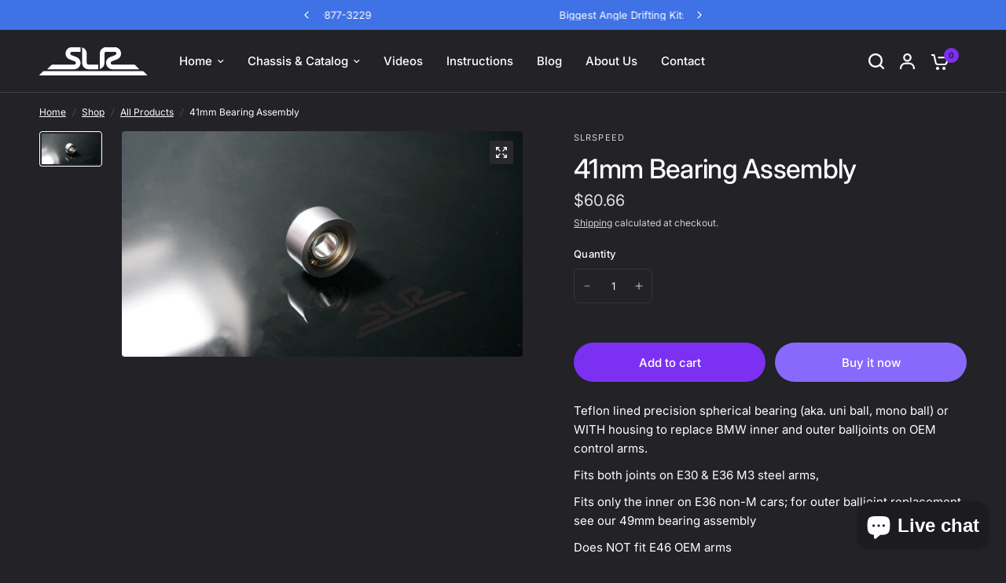

--- FILE ---
content_type: image/svg+xml
request_url: https://slrspeed.com/cdn/shop/files/slrlogo.svg?v=1710962121
body_size: 417
content:
<svg viewBox="0 0 795.78 206.9" xmlns="http://www.w3.org/2000/svg" id="Layer_2"><defs><style>.cls-1{fill:#fff;stroke-width:0px;}</style></defs><g id="Layer_1-2"><path d="m789.6,199.84c1.56,1.57,3.12,3.13,4.68,4.7-.03.72-.05,1.45-.08,2.17-21.82.07-43.64.19-65.47.19-239.89,0-479.78-.02-719.67-.03-2.97,0-5.94,0-8.85,0-.59-1.13.14-1.67.71-2.23,9.08-9.05,18.25-18.02,27.21-27.2,2.16-2.22,4.5-2.38,7.22-2.38,55.31.03,110.62.02,165.92.02,185.92,0,371.83.01,557.75-.09,4.37,0,7.49,1.18,10.44,4.37,5.74,6.23,11.84,12.14,17.8,18.18.35.45.7.9,1.05,1.34,0,0-.09-.08-.09-.08.46.34.93.69,1.39,1.04Z" class="cls-1"></path><path d="m556.21.19c20.75-.07,39.62,15.32,44.5,36.29,4.74,20.37-5.83,42.61-25.37,51.36-12.89,5.77-26.37,10.21-39.57,15.29-7.87,3.03-11.07,8.14-9.64,15.19,1.26,6.23,6.23,9.61,14.35,9.61,52.47.02,104.94.05,157.41-.07,3.65,0,6.22,1.01,8.7,3.66,9.45,10.04,19.1,19.89,28.87,30.02-.25.74-1.36.35-2.3.35-64.13-.01-128.26-.04-192.39-.04-27.04,0-46.16-16.37-49.03-43.23-1.84-17.18,7.98-37.46,28.3-45.64,12.81-5.16,25.86-9.71,38.72-14.76,9.19-3.61,11.7-13.97,5.2-20.57-2.45-2.49-5.43-3.69-8.97-3.68-20.82.04-41.64-.06-62.47.06-7.84.04-12.53,4.99-12.56,13.06-.07,22.14.06,44.29-.06,66.43-.1,18.39-7.67,32.79-23.72,42.26-9.64,5.69-10.62,5.05-10.62-6.05,0-33.63-.1-67.26.04-100.89.08-20.27,8.78-35.54,27.34-44.52,5.73-2.77,11.88-4.3,18.33-4.13.44,2.45,2.39,1.86,3.93,1.86,19.03.03,38.05.03,57.08,0,1.54,0,3.49.59,3.94-1.85Z" class="cls-1"></path><path d="m303.18,2.05c.04,9.32-.09,18.65.22,27.96.12,3.62-1.4,4.03-4.39,4.01-19.49-.09-38.98-.12-58.47,0-10.34.06-16.23,9.51-11.61,18.3,1.55,2.96,4.02,4.72,7.13,5.88,12.17,4.52,24.32,9.09,36.45,13.73,21.38,8.18,34.34,29.78,30.38,50.55-4.53,23.77-23.09,39.34-47.08,39.35-64.14.03-128.27.01-192.41-.02-1.25,0-3.01.86-3.67-.54-.84-1.79,1.31-2.4,2.25-3.34,8.55-8.64,17.34-17.06,25.73-25.85,3.04-3.19,6.18-4.22,10.48-4.21,50.81.13,101.62.09,152.43.08,2,0,4,.03,6-.04,6.4-.22,11.41-4.31,12.52-10.16,1.11-5.85-2-11.51-8.08-13.88-12.87-5.01-25.89-9.65-38.73-14.74-18.62-7.39-30.15-25.81-28.99-45.78C194.7,19.88,214.94.47,238.32.2c.77,2.98,3.22,1.81,4.97,1.82,19.96.07,39.93.04,59.89.03Z" class="cls-1"></path><path d="m349.21,79.05c0,11.48-.03,22.97.02,34.45.05,9.64,4.82,14.45,14.37,14.47,21.81.04,43.62.11,65.43-.07,3.86-.03,5.26.88,5.11,4.95-.31,8.31-.19,16.64-.04,24.96.05,2.99-.86,4.04-3.98,4.03-23.48-.12-46.96.25-70.43-.17-24.34-.44-44.38-21.42-44.4-45.75-.03-36.28,0-72.56,0-108.84,0-5.52.03-5.52,5.13-3.45,17.04,6.91,28.52,23.54,28.75,41.97.14,11.15.03,22.3.03,33.45Z" class="cls-1"></path><path d="m303.18,2.05c-19.96,0-39.93.04-59.89-.03-1.74,0-4.2,1.16-4.97-1.82,20.61-.06,41.21-.13,61.82-.16,1.38,0,3.25-.5,3.04,2.01Z" class="cls-1"></path><path d="m556.21.19c-.44,2.45-2.4,1.85-3.94,1.85-19.03.03-38.05.03-57.08,0-1.54,0-3.49.59-3.93-1.86,21.65,0,43.3,0,64.94,0Z" class="cls-1"></path><path d="m794.2,206.72c.03-.72.05-1.45.08-2.17.54.59,1.45,1.16,1.5,1.79.05.64-.93.61-1.58.38Z" class="cls-1"></path><path d="m788.31,198.88c-.35-.45-.7-.9-1.05-1.34.35.45.7.9,1.05,1.34Z" class="cls-1"></path><path d="m789.6,199.84c-.46-.35-.93-.69-1.39-1.04.46.35.93.69,1.39,1.04Z" class="cls-1"></path></g></svg>